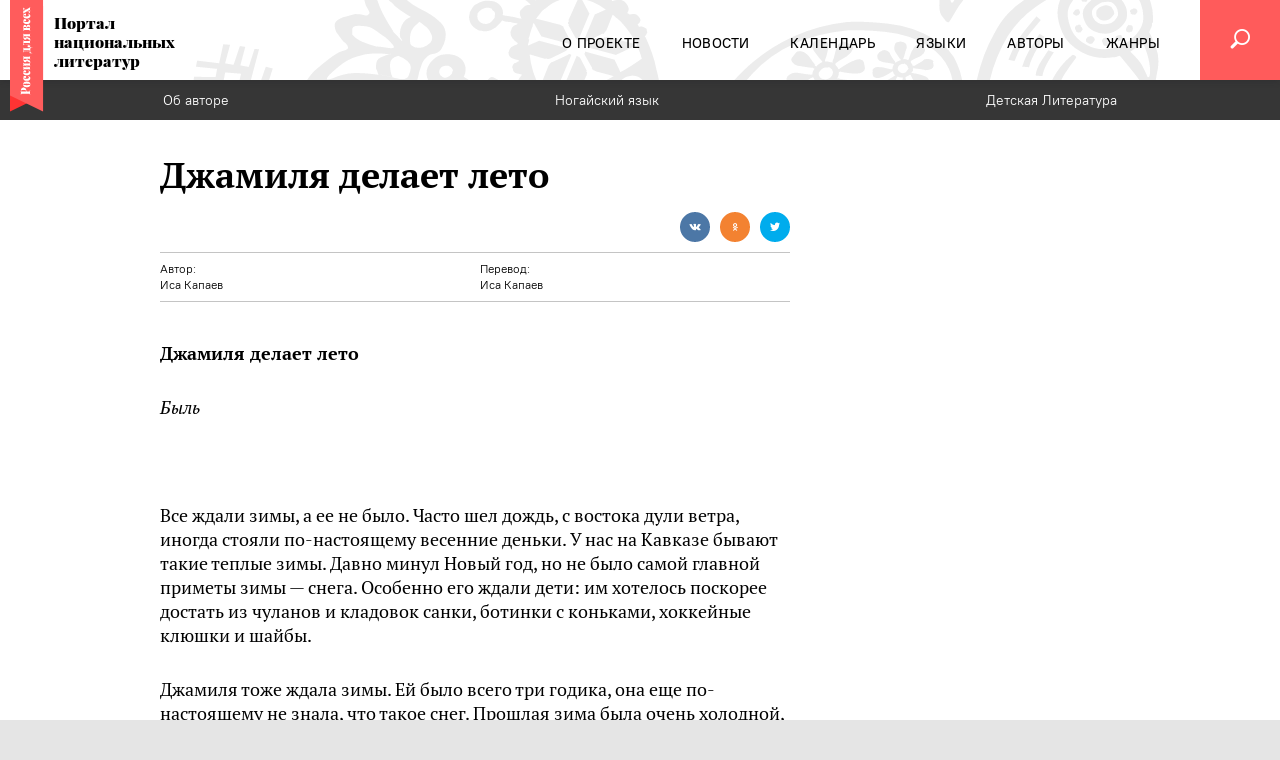

--- FILE ---
content_type: text/html; charset=utf-8
request_url: https://rus4all.ru/nog/20191014/18069/Dzhamilya-delaet-leto.html
body_size: 14133
content:
<!DOCTYPE html>
<html lang="ru"><head><meta http-equiv="Content-Type" content="text/html; charset=utf-8"><title>Джамиля делает лето (Детская Литература) - Капаев Иса - Ногайский язык</title><meta xmlns:xlink="http://www.w3.org/1999/xlink" name="viewport" content="width=device-width, initial-scale=1.0"><meta xmlns:xlink="http://www.w3.org/1999/xlink" name="msapplication-TileColor" content="#ff5c5c"><meta xmlns:xlink="http://www.w3.org/1999/xlink" name="msapplication-config" content="/favicon/browserconfig.xml"><meta xmlns:xlink="http://www.w3.org/1999/xlink" name="theme-color" content="#ff5c5c"><meta property="og:url" content="https://rus4all.ru/nog/20191014/18069/Dzhamilya-delaet-leto.html"><meta property="og:title" content="Джамиля делает лето (Детская Литература) - Капаев Иса - Ногайский язык"><meta name="twitter:title" content="Джамиля делает лето (Детская Литература) - Капаев Иса - Ногайский язык"><meta name="description" content="Джамиля делает лето - Капаев Иса в оригинале и литературном переводе. Язык оригинала: Ногайский язык. Автор перевода: Капаев Иса"><meta property="og:description" content="Джамиля делает лето - Капаев Иса в оригинале и литературном переводе."><meta name="twitter:description" content="Джамиля делает лето - Капаев Иса в оригинале и литературном переводе. Язык оригинала: Ногайский язык. Автор перевода: Капаев Иса"><meta name="keywords" content="Джамиля делает лето"><meta property="og:image" content="https://rus4all.ru/i/social.png"><meta name="twitter:image" content="https://rus4all.ru/i/social.png"><meta property="og:type" content="article"><meta name="twitter:card" content="summary"><meta property="og:site_name" content="Россия для всех"><meta property="article:published_time" content="2019-10-14T02:22:23+03:00"><meta property="article:modified_time" content="2019-10-14T02:22:24+03:00"><meta property="article:section" content="Ногайский язык"><meta name="author" content="Иса Капаев"><meta name="author" content="Иса Капаев"><link xmlns:xlink="http://www.w3.org/1999/xlink" rel="apple-touch-icon" sizes="180x180" href="/favicon/apple-touch-icon.png"><link xmlns:xlink="http://www.w3.org/1999/xlink" rel="icon" type="image/png" sizes="32x32" href="/favicon/favicon-32x32.png"><link xmlns:xlink="http://www.w3.org/1999/xlink" rel="icon" type="image/png" sizes="16x16" href="/favicon/favicon-16x16.png"><link xmlns:xlink="http://www.w3.org/1999/xlink" rel="manifest" href="/favicon/site.webmanifest"><link xmlns:xlink="http://www.w3.org/1999/xlink" rel="mask-icon" href="/favicon/safari-pinned-tab.svg" color="#ff5c5c"><link rel="stylesheet" href="/css/styles.css?fea284ef"><link rel="canonical" href="/nog/20191014/18069/Dzhamilya-delaet-leto.html"><script src="/js/vendor/jquery-3.4.0.min.js?e4925196"></script><script src="/js/vendor/slick-1.8.1.min.js?3b41b3bc"></script><script src="/js/vendor/select2/select2.min.js?42fe805a"></script><script src="/js/vendor/select2/i18n/ru.min.js?ceb68dfc"></script><script src="/js/vendor/bootstrap/tab-3.4.1.min.js?f8a6fb60"></script><script src="/js/vendor/social-likes.min.js?72fa318a"></script><script src="/js/vendor/ria.min.js?72efd244"></script><script src="/js/vendor/the-in.scroll.min.js?c92762b4"></script><script src="/js/vendor/ria-audio-player.min.js?9666cf4c"></script><script src="/js/common.min.js?b5c1099d"></script><script xmlns:xlink="http://www.w3.org/1999/xlink">window.yaContextCb=window.yaContextCb||[]</script><script xmlns:xlink="http://www.w3.org/1999/xlink" src="https://yandex.ru/ads/system/context.js" async="async"></script><script src="/js/vendor/ResizeSensor.min.js?32f27272"></script><script src="/js/vendor/jquery.sticky-sidebar.min.js?ea4b4602"></script><script src="/js/article.min.js?b22cec85"></script></head><body xmlns:xlink="http://www.w3.org/1999/xlink" class="layout"><div class="layout__wrapper"><header class="header"><div class="header__holder"><div class="header__logo"><a href="https://rus4all.ru" rel="home" title="Россия для всех" class="brand url"><img src="/i/ribbon.svg" class="" alt="Россия для всех"><span>Портал национальных литератур</span></a></div><div class="header__sticker"><div class="header__sticker-content">Тысячи<br>литературных<br>произведений на<span>69</span>языках<br>народов РФ</div></div><div class="header__content"><div class="header__content-container"><div class="header__nav"><nav class="navigator-main"><ul class="navigator-main__list"><li class="navigator-main__list-item"><a href="/docs/about/"><span>О проекте</span></a></li> <li class="navigator-main__list-item"><a href="/news/"><span>Новости</span></a></li> <li class="navigator-main__list-item"><a href="/events/"><span>Календарь</span></a></li> <li class="navigator-main__list-item"><a href="/languages/"><span>Языки</span></a></li> <li class="navigator-main__list-item"><a href="/authors/"><span>Авторы</span></a></li> <li class="navigator-main__list-item"><a href="/genres/"><span>Жанры</span></a></li></ul></nav><div class="header__nav-background"><div class="header__nav-background-img"></div></div></div><form action="/search/" class="header__form jsHeaderForm"><input name="q" type="search" placeholder="Поиск" value="" class="header__form-input"></form><a href="javascript:void(0)" class="header__button header__button_hamburger"><i></i></a><a href="/search/" class="header__button header__button_search jsSearchButton"><i class="naclit-icon naclit-icon_search"></i></a></div></div><div class="header__background"></div></div></header><main class="main main_article"><div class="main__top"><nav class="article-topline"><div class="article-topline__track"><ul class="article-topline__list"><li class="article-topline__item"><a href="/authors/isa_kapaev/">Об авторе</a></li><li class="article-topline__item"><a href="/nog/">Ногайский язык</a></li><li class="article-topline__item"><a href="/childrensliterature/">Детская Литература</a></li></ul></div><script>(function() { var $wrapper = $('.article-topline'), $track = $('.article-topline__track'), $list = $('.article-topline__list'), threshold = 5; function toggleGradient() { $wrapper.toggleClass('scroll-left', $track.scrollLeft() >= threshold); $wrapper.toggleClass('scroll-right', $list.width() > $wrapper.width() && $track.scrollLeft() + threshold <= $list.width() - $track.width()); } toggleGradient(); $track.on('scroll', toggleGradient); $(window).on('resize', toggleGradient); }());</script></nav></div><div class="main__content"><div class="main__row container container_article"><article class="main__col main__col_l" itemscope="" itemtype="http://schema.org/Article"><div class="article-meta"><div itemprop="datePublished">2019-10-14THH:mmZ</div><div itemprop="dateModified">2019-10-14THH:mmZ</div><div itemprop="mainEntityOfPage">https://rus4all.ru/nog/20191014/18069/Dzhamilya-delaet-leto.html</div><div itemprop="image">https://rus4all.ru/i/social.png</div><div itemprop="publisher" itemscope="" itemtype="http://schema.org/Organization"><div itemprop="name">Портал национальных литератур - Россия для всех</div><div itemprop="logo" itemscope="" itemtype="https://schema.org/ImageObject"><div itemprop="url">https://rus4all.ru/i/ribbon.png</div></div></div><div itemprop="author" itemscope="" itemtype="http://schema.org/Person"><div itemprop="name">Иса Капаев</div></div></div><header class="article-header"><h1 class="article-header__title" itemprop="headline">Джамиля делает лето</h1><div class="article-header__subtitle"><div class="social-likes article-header__social-likes" id="social-likes_92306913" data-counters="no"><div class="vkontakte" title="Поделиться ссылкой во Вконтакте"></div><div class="odnoklassniki" title="Поделиться ссылкой в Одноклассниках"></div><div class="twitter" title="Поделиться ссылкой в Twitter"></div><script>$('#social-likes_92306913 .social-likes').socialLikes();</script></div></div><div class="article-header__authors"><dl class="article-header__author"><dt>Автор:</dt><dd><a href="/authors/isa_kapaev/">Иса Капаев</a></dd></dl><dl class="article-header__author"><dt>Перевод:</dt><dd><a href="/authors/isa_kapaev_translator/">Иса Капаев</a></dd></dl></div></header><div class="article-content"><div class="article-content__body"><p><strong>Джамиля делает лето</strong></p>
<p><em>Быль</em></p>
<p>&nbsp;</p>
<p>Все ждали зимы, а ее не было. Часто шел дождь, с востока дули ветра, иногда стояли по-настоящему весенние деньки. У нас на Кавказе бывают такие теплые зимы. Давно минул Новый год, но не было самой главной приметы зимы &mdash; снега. Особенно его ждали дети: им хотелось поскорее достать из чуланов и кладовок санки, ботинки с коньками, хоккейные клюшки и шайбы.</p>
<p>Джамиля тоже ждала зимы. Ей было всего три годика, она еще по-настоящему не знала, что такое снег. Прошлая зима была очень холодной, с затяжными вьюгами, но Джамиля ее толком не запомнила. Папа с мамой редко выводили девочку на улицу: она была совсем маленькой и часто болела. В этом году Джамиля подросла, окрепла, ей очень хотелось увидеть снег.</p>
<p>Ее брат, Каплан-гирей, каждое утро подбегал к окну и с сожалением произносил:</p>
<p>&mdash; Опять нет снега! Ну что за зима?! Что за жизнь?!</p>
<p>Джамиля тоже надувала губы и, поддерживая брата, говорила с огорчением:</p>
<p>&mdash; Что за жизнь без снега?..</p>
<p>В тот день папа встал раньше всех и, зайдя в детскую, торжественно сказал:</p>
<p>&mdash; Дети, а у нас настоящая зима!</p>
<p>&mdash; Ура! &mdash; закричал Каплан-гирей, выскакивая из-под одеяла. Он подбежал к окну и воскликнул: &mdash; Ого! Сколько снега!</p>
<p>Джамиля тоже подбежала к окну и повторила за братом:</p>
<p>&mdash; Ого! Сколько снега!</p>
<p>Каплан-гирей быстро умылся и, позавтракав быстрее всех, оделся и выскочил на улицу. Через некоторое время он вернулся &mdash; весь в снегу, лицо раскраснелось от холода. Он не скрывал своего восторга:</p>
<p>&mdash; Мама, как там хорошо! Если б ты знала! Всюду снег!.. У всех ребят санки. Я тоже хочу кататься. Дайте санки и мне!</p>
<p>Мама вытащила из кладовки санки. Брат Джамили исчез так же быстро, как прибежал.</p>
<p>Джамиля, сидевшая за столом, нахмурилась и отодвинула от себя тарелку.</p>
<p>&mdash; Что с тобой? &mdash; спросила мама.</p>
<p>&mdash; Что с тобой, доченька? &mdash; встревожился папа.</p>
<p>&mdash; Санки хочу, &mdash; готовая расплакаться, сказала Джамиля.</p>
<p>Кроме тех санок, что забрал Каплан-гирей, других в доме не было. Папа сразу все понял и сказал:</p>
<p>&mdash; Мама будет нам готовить обед, а мы с тобой пойдем на Зеленый остров.</p>
<p>Джамиля, услышав про Зеленый остров, обрадовалась. Это место находилось за городом, папа все лето водил ее туда. Там они катались на качелях и каруселях, заходили в сказочные теремки, ездили на тачанке, запряженной пони, загорали и купались в озере. Джамиле очень полюбился этот парк на острове &mdash; наверняка там и зимой хорошо.</p>
<p>По дороге на Зеленый остров, в автобусе Джамиля не отрывалась от окна: с удивлением смотрела на заснеженную улицу. Как же все могло побелеть, почему так изменилась природа? Они спустились и перешли через мостик на Зеленый остров, а Джамиля все еще волновалась. Здесь, на знакомых ей тротуарах, снег не убирали. Обувь вязла в белом, Джамиле очень хотелось потрогать снег, но папа не отпускал ее руку. Наконец, он сам не выдержал, нагнулся, сгреб в руки снег, сделал снежок и швырнул его далеко, в сторону деревьев. Джамиля, отойдя от папы, тоже нагнулась и потрогала пальцами снег.</p>
<p>&mdash; Не бойся! Сделай снежок! &mdash; подбодрил отец.</p>
<p>&mdash; Ладно, &mdash; сказала Джамиля и, взяв в руки снег, попробовала на язык.</p>
<p>Папа рассмеялся.</p>
<p>&mdash; Вкусный? &mdash; спросил он.</p>
<p>&mdash; Нет. Совсем не сладкий, &mdash; улыбнулась Джамиля.</p>
<p>&mdash; Это не мороженое, это снег, &mdash; объяснил папа.</p>
<p>&mdash; Я думала, это сахар, &mdash; и Джамиля еще раз попробовала его на вкус.</p>
<p>&mdash; Его нельзя есть, будет горлышко болеть, &mdash; наставительно сказал папа и, отдав свой снежок Джамиле, взял ее за руку. Они пошли дальше по аллее.</p>
<p>Все было так интересно: у Джамили разбегались глаза:</p>
<p>&mdash; Папа, а почему на деревьях нет листочков?</p>
<p>&mdash; Они будут летом.</p>
<p>&mdash; А куда они сейчас подевались?</p>
<p>&mdash; Осенью они падают с деревьев, зимою находятся в земле, летом снова вырастают.</p>
<p>&mdash; Вот как? А я не знала, &mdash; удивлялась Джамиля. И тут же задавала новый вопрос: &mdash; А цветы где? Здесь так много их было! &mdash; Она хорошо помнила растущие на газонах огненно-красные петушки, белые и желтые розы на зеленых кустарниках.</p>
<p>&mdash; Они тоже вырастут летом.</p>
<p>&mdash; Вот как? А я и не знала! &mdash; продолжала удивляться Джамиля.</p>
<p>Вдруг она увидела стоящего впереди на аллее верблюда и обомлела. Она помнила его с прошлого лета. Верблюд жил тут же, в парке. Она с папой даже подносила ему травку, но сейчас было боязно, и она на всякий случай подвинулась ближе к отцу. Когда они прошли мимо, Джамиля оглянулась и спросила:</p>
<p>&mdash; Он весь дрожит! А ему не холодно?</p>
<p>Папа остановился и сказал, показывая на верблюжьи бока:</p>
<p>&mdash; Видишь, какая у него длинная шерсть, она очень теплая. Из его шерсти сделаны наши домашние одеяла.</p>
<p>&mdash; Ого! Целое одеяло на верблюде! &mdash; воскликнула Джамиля.</p>
<p>Пройдя немного по аллее, она посмотрела на деревья и спросила:</p>
<p>&mdash; Папа, а деревьям без листочков не холодно?</p>
<p>Папа растерялся и стал думать, как ответить. Тогда Джамиля ответила сама:</p>
<p>&mdash; Они, наверное, привыкли к снегу, да?</p>
<p>&mdash; Конечно, &mdash; обрадовавшись, поддержал ее отец и повел девочку в сторону озера.</p>
<p>Озеро Джамиля не узнала. Летом из-за густых зеленых ив, растущих на берегу, его было не разглядеть, а сейчас сквозь голые деревья хорошо было видно все целиком, похожее на огромную белую чашу.</p>
<p>&mdash; Летом мы здесь купались, помнишь? &mdash; спросил папа.</p>
<p>&mdash; Купались? &mdash; вопросительно улыбнулась Джамиля. &mdash; А где же вода?</p>
<p>&mdash; Вода замерзла, превратилась в лед, &mdash; сказал папа.</p>
<p>&mdash; Как в холодильнике?</p>
<p>&mdash; Да.</p>
<p>Джамиля покачала головой, это было для нее удивительным.</p>
<p>Джамиля с папой покатались на санях, запряженных маленьким пони. Это было очень весело. Пошли к качелям и карусели, где никого не оказалось, потом &mdash; к такому же безлюдному сказочному городку с деревянными теремками. Вскоре у Джамили замерзли руки. Папе пришлось дышать на них, еле-еле отогрел. Варежки дочка забыла, и папа велел ей держать руки в карманах. Чуть позже у Джамили стали мерзнуть ноги. Чтобы согреться, папа велел ей попрыгать на одном месте или идти к автобусной остановке. Джамиля закапризничала: ей не хотелось покидать Зеленый остров. Тогда папа поднял ее на руки:</p>
<p>&mdash; Зайдем к дяде художнику, его мастерская недалеко, &mdash; и понес Джамилю на руках.</p>
<p>Когда они пришли в мастерскую, хозяин стоял у мольберта. Он рисовал, глядя в окно.</p>
<p>&mdash; Гости дорогие, заходите, &mdash; обрадовался бородатый художник.</p>
<p>Джамиля подошла к нему и спросила:</p>
<p>&mdash; Дядя Художник, а что вы рисуете?</p>
<p>&mdash; Я рисую зиму, снег, &mdash; ответил дядя Художник.</p>
<p>&mdash; А почему вы рисуете зиму, снег? Я замерзла. Я хочу, чтобы вы нарисовали лето, &mdash; смущенно сказала Джамиля.</p>
<p>&mdash; У меня есть картины, на которых нарисовано лето. Я тебе сейчас покажу. А чтобы ты согрелась, поставим чай, будем пить его с яблочным вареньем.</p>
<p>Дядя Художник поставил на печку чайник и стал показывать картины с нарисованным летом. Джамиля рассматривала цветущие яблони, ярко-желтое подсолнуховое поле, белые ромашки на зеленом берегу, голубое небо с ярким солнцем. И в самом деле, ей стало тепло.</p>
<p>&mdash; Я согрелась от лета, &mdash; сказала она и даже сняла свое синее пальто и красную вязаную шапочку.</p>
<p>Они вместе сели за стол пить чай с яблочным вареньем. Чай был вкусный, а кисло-сладкое варенье &mdash; еще вкуснее. Джамиля хотя и знала, что это неприлично, но не могла сдержаться &mdash; она с удовольствием шумно втягивала в себя каждый глоток. Всем было хорошо в теплой и мастерской, полной картин. Много говорили, много шутили. Дяде Художнику не хотелось расставаться с гостями, и лишь когда стало темнеть, он проводил их до автобусной остановки.</p>
<p>Довольной вернулась домой Джамиля. Мама хотела позвать ее к столу, но усталая девочка легла на диван и тут же уснула. Мама пыталась ее разбудить &mdash; напрасно. Тогда она осторожно раздела Джамилю и уложила в кроватку.</p>
<p>Ночью Джамиля кашляла: болело горло, поднялась температура. Сквозь сон она слышала, как мама ругала папу, что позволил есть снег, что так долго гуляли на холоде. Всю ночь родители ухаживали за больной Джамилей. Наутро у нее совсем пропал голос: она пыталась что-то сказать, но ничего не получалось. Мама сильно разволновалась и послала папу в аптеку. А Каплан-гирей, как только поел, опять убежал на улицу. Мама пошла на кухню. Джамиле было скучно.</p>
<p>Она встала с кровати, взяла со стола альбом и цветные карандаши, легла обратно в постель.</p>
<p>Через некоторое время вернулся папа с лекарствами.</p>
<p>&mdash; Что ты делаешь? &mdash; спросил он.</p>
<p>&laquo;Я делаю лето&raquo;, &mdash; хотела сказать Джамиля, но у нее только губы шевельнулись.</p>
<p>Папа взглянул на рисунок, увидел голубое небо, желтое солнышко, деревья с зелеными листочками и цветы. Он догадался, что Джамиля рисует лето&hellip;</p>
<p>Вскоре Джамиля выздоровела, но рисовать не бросила, рисовала каждый день&hellip; А когда подросла еще на год, ее работу взяли на проходившую в городе выставку детского рисунка.</p></div></div></article><aside class="main__col main__col_r"><div class="main__col-inner"><div class="banner banner_pos-20"><div class="banner__content"><!-- Yandex.RTB R-A-197751-4 -->
<div id="yandex_rtb_R-A-197751-4"></div>
<script>window.yaContextCb.push(()=>{
  Ya.Context.AdvManager.render({
    renderTo: 'yandex_rtb_R-A-197751-4',
    blockId: 'R-A-197751-4'
  })
})</script></div></div></div></aside></div></div><div class="main__bottom"><div class="bottom"><div class="banner banner_pos-5"><div class="banner__content"><!-- Yandex.RTB R-A-197751-5 -->
<div id="yandex_rtb_R-A-197751-5"></div>
<script>window.yaContextCb.push(()=>{
  Ya.Context.AdvManager.render({
    renderTo: 'yandex_rtb_R-A-197751-5',
    blockId: 'R-A-197751-5'
  })
})</script></div></div><div class="bottom__block"><section class="calendar-slider container"><div class="calendar-slider__heading container"><div class="heading"><h2 class="heading__title"><a href="/events/">Календарь</a></h2></div></div><div class="calendar-slider__slider"><div class="calendar-slider__slider-slick" id="calendar-slider59389218"><a href="/events/20250604/66523/Natslitfest-na-Krasnoy-ploschadi-2025.html" class="calendar-slider__slider-slide calendar-slider__slider-slide_media"><time class="date" datetime="2025-06-04T13:41:00+03:00">04/06 –<br>07/06/2025</time><h3 class="title">Нацлитфест на Красной площади-2025</h3><picture><source srcset="/images//06/65/066569.jpg" media="(max-width: 1229px)"></source><img src="/images//06/65/066568.jpg" alt="" title="Фестиваль'2025 в очередной раз стал уникальной культурно-просветительской площадкой, объединив более 30 тематических мероприятий" class="image"></picture></a><a href="/events/20250501/66024/Natsionalnye-literatury-narodov-Rossii-v-Abu-Dabi.html" class="calendar-slider__slider-slide calendar-slider__slider-slide_media"><time class="date" datetime="2025-05-01T10:00:00+03:00">01/05 –<br>05/05/2025</time><h3 class="title">Национальные литературы народов России в Абу-Даби</h3><picture><source srcset="/images//06/60/066040.jpg" media="(max-width: 1229px)"></source><img src="/images//06/60/066039.jpg" alt="" title="Марина Колюбакина на стенде национальных литератур беседует с представителем стенда Литвы " class="image"></picture></a><a href="/events/20241106/63408/Shardzha.html" class="calendar-slider__slider-slide calendar-slider__slider-slide_media"><time class="date" datetime="2024-11-06T13:23:00+03:00">06/11 –<br>17/11/2024</time><h3 class="title">Нацписатели на SIBF'2024</h3><picture><source srcset="/images//06/33/063311.jpg" media="(max-width: 1229px)"></source><img src="/images//06/33/063310.jpg" alt="" title="На стенде Программы поддержки нацлитератур народов России проходили лекции, мастер-классы, поэтические чтения" class="image"></picture></a><a href="/events/20241004/62913/Itogi-Tarki-Tau--2024.html" class="calendar-slider__slider-slide calendar-slider__slider-slide_media"><time class="date" datetime="2024-10-04T10:00:00+03:00">04/10 –<br>06/10/2024</time><h3 class="title">Итоги «Тарки-Тау — 2024»</h3><picture><source srcset="/images//06/29/062929.jpg" media="(max-width: 1229px)"></source><img src="/images//06/29/062928.jpg" alt="" title='Делегация Программы поддержки национальных литератур народов России в рамках книжного фестиваля "Тарки-Тау - 2024" в Махачкале' class="image"></picture></a><a href="/events/20240613/60659/Rodnaya-kniga-v-Mariy-El-.html" class="calendar-slider__slider-slide calendar-slider__slider-slide_media"><time class="date" datetime="2024-06-13T16:29:00+03:00">13/06 –<br>16/06/2024</time><h3 class="title">«Родная книга» в Марий Эл </h3><picture><source srcset="/images//06/06/060683.jpg" media="(max-width: 1229px)"></source><img src="/images//06/06/060682.jpg" alt="" title="«Родная книга в Марий Эл в очередной раз собрала литераторов и переводчиков, пишущих на языках народов РФ " class="image"></picture></a><a href="/events/20240606/60667/Natslitfest-na-Krasnoy-ploschadi2024.html" class="calendar-slider__slider-slide calendar-slider__slider-slide_media"><time class="date" datetime="2024-06-06T17:04:00+03:00">06/06 –<br>09/06/2024</time><h3 class="title">Нацлитфест на «Красной площади»’2024</h3><picture><source srcset="/images//06/15/061553.jpg" media="(max-width: 1229px)"></source><img src="/images//06/15/061552.jpg" alt="" title="В 30 мероприятиях летнего Нацлитфеста’2024 приняли участие 80  литераторов, экспертов и деятелей культуры, а посетило Нацлитфест около 5000 гостей" class="image"></picture></a><a href="/events/20231010/58873/Forum-perevodchikov-v-Moskve.html" class="calendar-slider__slider-slide calendar-slider__slider-slide_media"><time class="date" datetime="2023-10-10T10:00:00+03:00">10/10 –<br>15/10/2023</time><h3 class="title">Форум переводчиков в Москве</h3><picture><source srcset="/images//05/88/058891.jpg" media="(max-width: 1229px)"></source><img src="/images//05/88/058890.jpg" alt="" title="Рабочий семинар по переводу на полях Форума" class="image"></picture></a><a href="/events/20230830/57519/Natsionalnye-literatury-na-MMKYa2023.html" class="calendar-slider__slider-slide calendar-slider__slider-slide_media"><time class="date" datetime="2023-08-30T15:00:00+03:00">30/08 –<br>03/09/2023</time><h3 class="title">Национальные литературы на ММКЯ’2023</h3><picture><source srcset="/images//05/80/058056.jpg" media="(max-width: 1229px)"></source><img src="/images//05/80/058055.jpg" alt="" title="Алексей Арзамазов ведет языковой мастер-класс «Языки и литературы народов Поволжья: Неакадемические наблюдения»" class="image"></picture></a><a href="/events/20230603/56028/Itogi-iyunskogo-NatsLitFesta2023.html" class="calendar-slider__slider-slide calendar-slider__slider-slide_media"><time class="date" datetime="2023-06-03T14:05:00+03:00">03/06 –<br>06/06/2023</time><h3 class="title">Итоги июньского НацЛитФеста'2023</h3><picture><source srcset="/images//05/61/056187.jpg" media="(max-width: 1229px)"></source><img src="/images//05/61/056186.jpg" alt="" title="Программа июньского  Фестиваля (Москва, 3-6 июня 2023 года) традиционно адресована всем, кто интересуется национальными литературами народов России " class="image"></picture></a><a href="/events/20221111/51415/I-Festival-smotr-etnicheskikh-i-lokalnykh-filmov-i-pes.html" class="calendar-slider__slider-slide calendar-slider__slider-slide_media"><time class="date" datetime="2022-11-11T10:00:00+03:00">11/11 –<br>24/11/2022</time><h3 class="title">I Фестиваль-смотр этнических и локальных фильмов и пьес</h3><picture><source srcset="/images//05/14/051483.jpg" media="(max-width: 1229px)"></source><img src="/images//05/14/051482.jpg" alt="" title="Режиссер Всеволод Лисовский, драматург Семен Ермолаев и актеры (Москва, 11-13 ноября 2022 года) " class="image"></picture></a></div></div><script>(function() { $('#calendar-slider59389218').slick({ slidesToShow: 3, responsive: [ { breakpoint: 1024, settings: { arrows: false, slidesToShow: 2, variableWidth: true } }, { breakpoint: 768, settings: { arrows: false, slidesToShow: 1, variableWidth: true } } ] }); }());</script></section></div><div class="bottom__block bottom__block_after-calendar"><div class="container"><section class="block languages-block"><h2 class="block__title"><a href="/languages/">Языки</a></h2><div class="block__content"><div class="languages-block__list"><article class="languages-block__item"><h4 class="languages-block__item-title"><a href="/yrk/20250731/67732/Moya-tucheyka.html">Моя тучейка</a></h4><h3 class="languages-block__item-subtitle"><a href="/yrk/">Ненецкий язык</a></h3></article><article class="languages-block__item"><h4 class="languages-block__item-title"><a href="/kom/20250325/64602/Pervaya-osen.html">Первая осень</a></h4><h3 class="languages-block__item-subtitle"><a href="/kom/">Коми язык</a></h3></article><article class="languages-block__item"><h4 class="languages-block__item-title"><a href="/cjs/20190528/10666/Devochka-iChelbegen.html">Девочка и Чельбеген </a></h4><h3 class="languages-block__item-subtitle"><a href="/cjs/">Шорский язык</a></h3></article><article class="languages-block__item"><h4 class="languages-block__item-title"><a href="/tat/20220929/50762/Nasha-uchast.html">Наша участь</a></h4><h3 class="languages-block__item-subtitle"><a href="/tat/">Татарский язык</a></h3></article><article class="languages-block__item"><h4 class="languages-block__item-title"><a href="/lez/20190523/9627/Mutili-krov-na-chuzhdyy-lad.html">Мутили кровь на чуждый лад...</a></h4><h3 class="languages-block__item-subtitle"><a href="/lez/">Лезгинский язык</a></h3></article><article class="languages-block__item"><h4 class="languages-block__item-title"><a href="/ugh/20240320/59872/Kubachinskaya-narodnaya-mudrost.html">Кубачинская народная мудрость</a></h4><h3 class="languages-block__item-subtitle"><a href="/ugh/">Кубачинский язык</a></h3></article></div></div></section></div></div><div class="bottom__block"><section class="genres-block"><div class="container"><div class="heading genres-block__heading"><h2 class="heading__title"><a href="/genres/">Жанры</a></h2></div><div class="genres-block__content"><div class="genres-block__list"><article class="genres-block__item"><h3 class="genres-block__item-title"><a href="/kom/20200310/25892/Khmuraya-osen.html">Хмурая осень</a></h3><h4 class="genres-block__item-rubric"><a href="/prose/">Проза</a></h4></article><article class="genres-block__item"><h3 class="genres-block__item-title"><a href="/aze/20251029/69236/Gde-ty.html">Где ты?</a></h3><h4 class="genres-block__item-rubric"><a href="/poem/">Поэзия</a></h4></article><article class="genres-block__item"><h3 class="genres-block__item-title"><a href="/dar/20220531/47631/Schaste-cheloveka.html">Счастье человека</a></h3><h4 class="genres-block__item-rubric"><a href="/nonfiction/">Публицистика</a></h4></article><article class="genres-block__item"><h3 class="genres-block__item-title"><a href="/krl/20230912/57396/Karelskaya-narodnaya-mudrost.html">Карельская народная мудрость</a></h3><h4 class="genres-block__item-rubric"><a href="/folkwisdom/">Народная мудрость</a></h4></article><article class="genres-block__item"><h3 class="genres-block__item-title"><a href="/bua/20210323/38338/V-techenie-dnya.html">В течение дня</a></h3><h4 class="genres-block__item-rubric"><a href="/childrensliterature/">Детская Литература</a></h4></article><article class="genres-block__item"><h3 class="genres-block__item-title"><a href="/tyv/20211110/43307/Poslednyaya-pristan.html">Последняя пристань</a></h3><h4 class="genres-block__item-rubric"><a href="/dramaturgy/">Драматургия</a></h4></article></div></div></div></section></div><div class="bottom__block"><div class="container"><section class="block authors-block"><h2 class="block__title"><a href="/authors/">Авторы</a></h2><div class="block__content"><div class="authors-block__list"><article class="authors-block__item"><h3 class="authors-block__item-title"><a href="/tul/20190524/10232/Dozhdik.html">Дождик</a></h3><div class="authors-block__item-author"><div class="authors-block__item-author-text"><a href="/authors/marina_tarasova/">Марина Тарасова</a></div></div></article><article class="authors-block__item"><h3 class="authors-block__item-title"><a href="/lez/20191112/20500/Solntse-siyay.html">Солнце, сияй!</a></h3><div class="authors-block__item-author"><div class="authors-block__item-author-text"><a href="/authors/merdali_dzhalilov/">Мердали Джалилов</a></div></div></article><article class="authors-block__item"><h3 class="authors-block__item-title"><a href="/tat/20190425/2715/karavan.html">Караван</a></h3><div class="authors-block__item-author"><div class="authors-block__item-author-text"><a href="/authors/rkail_zajdulla/">Ркаил Зайдулла</a></div></div></article></div></div></section></div></div></div></div></main><div class="layout__padding"></div></div><footer class="footer vcard"><div class="footer__top"><div class="footer__top-logo"><a href="https://rus4all.ru" rel="home" title="Россия для всех" class="brand brand_footer url"><img src="/i/ribbon.svg" class="fn org" alt="Россия для всех"><span>Портал национальных литератур</span></a></div><div class="footer__top-nav"><nav class="navigator-main navigator-main_footer"><ul class="navigator-main__list"><li class="navigator-main__list-item"><a href="/docs/about/"><span>О проекте</span></a></li> <li class="navigator-main__list-item"><a href="/news/"><span>Новости</span></a></li> <li class="navigator-main__list-item"><a href="/events/"><span>Календарь</span></a></li> <li class="navigator-main__list-item"><a href="/languages/"><span>Языки</span></a></li> <li class="navigator-main__list-item"><a href="/authors/"><span>Авторы</span></a></li> <li class="navigator-main__list-item"><a href="/genres/"><span>Жанры</span></a></li></ul></nav></div></div><div class="footer__content"><div class="footer__content-block"><dl><dt>Разработка сайта</dt><dd>МИА «Россия сегодня» г. Москва, Зубовский б-р, д.4 © 2026</dd></dl></div><div class="footer__content-block"><dl><dt>Контент</dt><dd>ЗАО «Объединенное гуманитарное издательство»</dd></dl></div><div class="footer__content-block"><dl><dt>Контакты</dt><dd>По всем вопросам пишите на <a href="mailto:info@rus4all.ru" class="email">info@rus4all.ru</a></dd></dl></div></div></footer><div class="counters counters_hidden"><script type="text/javascript">(function (d, w, c) { (w[c] = w[c] || []).push(function() { try { w.yaCounter17716945 = new Ya.Metrika({id:17716945, enableAll: true, webvisor:true});} catch(e) { } }); var n = d.getElementsByTagName("script")[0], s = d.createElement("script"), f = function () { n.parentNode.insertBefore(s, n); }; s.type = "text/javascript"; s.async = true; s.src = (d.location.protocol == "https:" ? "https:" : "http:") + "//mc.yandex.ru/metrika/watch.js"; if (w.opera == "[object Opera]") { d.addEventListener("DOMContentLoaded", f); } else { f(); } })(document, window, "yandex_metrika_callbacks");</script><noscript><div><img src="//mc.yandex.ru/watch/17716945" style="position:absolute; left:-9999px;" alt=""></div></noscript><!-- tns-counter.ru --><script>(function(win, doc, cb){ (win[cb] = win[cb] || []).push(function() { try { tnsCounterRian_ru = new TNS.TnsCounter({ 'account':'rian_ru', 'tmsec': 'rus4all_total' }); } catch(e){} }); var tnsscript = doc.createElement('script'); tnsscript.type = 'text/javascript'; tnsscript.async = true; tnsscript.src = ('https:' == doc.location.protocol ? 'https:' : 'http:') + '//www.tns-counter.ru/tcounter.js'; var s = doc.getElementsByTagName('script')[0]; s.parentNode.insertBefore(tnsscript, s); })(window, this.document,'tnscounter_callback');</script><noscript><img src="//www.tns-counter.ru/V13a****rian_ru/ru/UTF-8/tmsec=rus4all_total/" width="0" height="0" alt=""></noscript><!-- / tns-counter.ru --><!-- begin of Top100 code --><div class="rambler"><script id="top100Counter" type="text/javascript" src="//counter.rambler.ru/top100.jcn?2826493"></script><noscript><a href="//top100.rambler.ru/navi/2826493/"><img src="//counter.rambler.ru/top100.cnt?2826493" alt="Rambler's Top100" border="0"></a></noscript></div><!-- End of Top100 code --><!-- Rating@Mail.ru counter --><div class="mailru"><p><a href="//top.mail.ru/jump?from=2287592"><img src="//d7.ce.b2.a2.top.mail.ru/counter?id=2287592;t=56" style="border:0;" height="31" width="88" alt="Рейтинг@Mail.ru"></a></p></div><!-- End Rating@Mail.ru counter --><!-- LiveInternet counter --><div class="liveinternet"><script>new Image().src = "//counter.yadro.ru/hit;RS_Total/RS_projects?r"+ escape(document.referrer)+((typeof(screen)=="undefined")?"": ";s"+screen.width+"*"+screen.height+"*"+(screen.colorDepth? screen.colorDepth:screen.pixelDepth))+";u"+escape(document.URL)+ ";h"+escape(document.title.substring(0,80))+";"+Math.random();//</xsl:comment></script></div><!-- End LiveInternet --><!-- a.ria.ru counter --><div class="ariaru"><script>var _paq = _paq || []; (function(){ _paq.push(['setSiteId', 'rus4all']); _paq.push(['trackPageView']); _paq.push(['enableLinkTracking']); var d=document, g=d.createElement('script'), s=d.getElementsByTagName('script')[0]; g.type='text/javascript'; g.defer=true; g.async=true; g.src='//a.ria.ru/js/counter.js'; s.parentNode.insertBefore(g,s); })();</script></div><!-- End a.ria.ru --></div></body></html>


--- FILE ---
content_type: application/x-javascript
request_url: https://rus4all.ru/js/common.min.js?b5c1099d
body_size: 2164
content:
!function(i){var t=i.fn.select2.amd.require("select2/defaults"),e=i.fn.select2.amd.require("select2/dropdown/search"),s=i.fn.select2.amd.require("select2/selection/single"),l=i.fn.select2.amd.require("select2/results");i.extend(t.defaults,{dropdownSearchLoading:!1,searchInputPlaceholder:"",resultsSetClasses:null}),s.prototype.bind=function n(t){return function i(){var e=this;t.apply(this,Array.prototype.slice.apply(arguments)),this.$selection.off("mousedown"),this.$selection.on("click",function s(t){e.trigger("toggle",{originalEvent:t})})}}(s.prototype.bind),i.extend(l.prototype,{showLoading:function n(t){return function e(){this.options.get("dropdownSearchLoading")||t.apply(this,Array.prototype.slice.apply(arguments)),this.trigger("results:showloading")}}(l.prototype.showLoading),hideLoading:function n(t){return function e(){this.options.get("dropdownSearchLoading")||t.apply(this,Array.prototype.slice.apply(arguments)),this.trigger("results:hideloading")}}(l.prototype.hideLoading),setClasses:function n(e){return function s(){var t=this.options.get("resultsSetClasses");i.isFunction(t)||(t=e),t.apply(this,Array.prototype.slice.apply(arguments))}}(l.prototype.setClasses)}),i.extend(e.prototype,{render:function n(e){return function s(){var t=e.apply(this,Array.prototype.slice.apply(arguments));return this.$search.attr("placeholder",this.options.get("searchInputPlaceholder")),this.options.get("dropdownSearchLoading")&&this.$searchContainer.append(i('<div class="select2-search__loading"><span class="spinner" /></div>')),t}}(e.prototype.render),bind:function n(l){return function a(t,e){function s(t){i.$searchContainer.toggleClass("select2-search--loading","results:showloading"===t._type)}var i=this;l.apply(this,Array.prototype.slice.apply(arguments)),this.options.get("dropdownSearchLoading")&&(e.on("results:showloading",s),e.on("results:hideloading",s))}}(e.prototype.bind)})}(window.jQuery),function(a){function n(t){this.$el=a(t),this.initialize()}n.DATA_KEY="h-scrollable",a.extend(n.prototype,{initialize:function t(){this.ui={$inner:a(".h-scrollable__inner",this.$el)},this.state={},this.centrizeActive(),this.$el.hasClass("h-scrollable_shadow")&&(this.checkProps(),this.ui.$inner.on("scroll touchmove",a.proxy(this.checkProps,this)),a(window).on("resize",a.proxy(this.checkProps,this)))},centrizeActive:function l(){var t,e,s,i=this.ui.$inner.find(".h-scrollable__active");i.length&&(this.checkProps(),t=i.outerWidth(!0),e=i.position().left,s=Math.round(this.state.scrollLeft+e+(t-this.state.width)/2),s=Math.max(0,Math.min(this.state.scrollWidth-this.state.width,s)),this.scrollTo(s))},checkProps:function e(){var t=this.getProps();this.state.scrollLeft===t.scrollLeft&&this.state.scrollRight===t.scrollRight||(a.extend(this.state,t),this.render())},getProps:function i(){var t=this.ui.$inner.width(),e=this.ui.$inner.scrollLeft(),s=this.ui.$inner[0].scrollWidth;return{width:t,scrollWidth:s,scrollLeft:e,scrollRight:s-e-t}},scrollTo:function s(t){this.ui.$inner.animate({scrollLeft:t},{duration:400,queue:!1})},render:function o(){this.$el.toggleClass("h-scrollable_shadow_left",0<this.state.scrollLeft).toggleClass("h-scrollable_shadow_right",0<this.state.scrollRight)}}),a.fn.hScrollable=function r(i){this.each(function l(t,e){var s=a(e);s.data(n.DATA_KEY)||s.data(n.DATA_KEY,new n(e,i))})},a(function h(){a(".h-scrollable").hScrollable()})}(window.jQuery),function(o){function r(t){this.$el=o(t),this.initialize()}o.extend(r,{ACTIVE_ITEM_CLASS:"alphabet__active",DATA_KEY:"alphabet",COLLAPSED_CLASS:"alphabet_collapsed"}),o.extend(r.prototype,{initialize:function t(){var a=this;this.ui={$letters:o(".alphabet__letters li",this.$el),$letter:{}},this.state={collapsed:this.$el.hasClass(r.COLLAPSED_CLASS),value:null},this.config={options:[]},this.$el.find(".alphabet__letters a").each(function n(t,e){var s=o(e),i=s.parent("li"),l=decodeURIComponent(s.attr("href")).replace("#","");s.data("value",l),a.config.options.push(l),a.ui.$letter[l]=i}),this.setValue(this.$el.data("value"),!0),this.$el.on("click",".alphabet__toggle a",function e(t){t.preventDefault(),a.toggle()}).on("click",".alphabet__letters a",function s(t){var e=o(t.currentTarget).data("value");t.preventDefault(),a.setValue(e===a.state.value?null:e)})},getValue:function e(){return this.state.value},setValue:function s(t,e){t!==this.state.value&&(-1===o.inArray(t,this.config.options)&&(t=null),this.state.value=t,e||this.$el.trigger(o.Event("change")),this.ui.$letters.removeClass(r.ACTIVE_ITEM_CLASS),this.ui.$letter[t]&&this.ui.$letter[t].addClass(r.ACTIVE_ITEM_CLASS),this.state.value&&this.state.collapsed&&this.toggle(!0))},toggle:function i(t){(t=arguments.length?!!t:this.state.collapsed)===this.state.collapsed&&(this.state.collapsed=!t,this.$el.prop("collapsed",this.state.collapsed).toggleClass(r.COLLAPSED_CLASS,this.state.collapsed).trigger(o.Event("toggle")))}}),o(document).on("mousedown",".alphabet",function l(){o(this).alphabet()}),o.valHooks.div=function n(i){function l(t){var e=o(t).data(r.DATA_KEY);return e instanceof r?e:null}return{get:function s(t){var e=l(t);return e?e.getValue():i&&i.get?i.get.call(this,arguments):null},set:function a(t,e){var s=l(t);return s?s.setValue(e):i&&i.set?i.set.call(this,arguments):null}}}(o.valHooks.div),o.fn.alphabet=function a(i){this.each(function l(t,e){var s=o(e);s.data(r.DATA_KEY)||s.data(r.DATA_KEY,new r(e,i))})}}(window.jQuery),$(function(){$(".jsSearchButton").on("click",function(t){var e=!0;$(".layout_parallax").length&&!$(".layout_header-fixed").length&&(e=!1),e&&(t.preventDefault(),$(".jsHeaderForm").toggleClass("active").promise().done(function(){var t=$(this).find("input");$(this).hasClass("active")?t.focus():t.val().length&&$(this).submit()}))});var s=!0;$(".header__button_hamburger").on("click",function(){var t=$(".header__nav"),e=$("body").hasClass("layout_parallax");e&&t.is(":hidden")&&(s=!$("body").hasClass("layout_header-fixed"),$("body").addClass("layout_header-fixed")),$(".header__nav").slideToggle(function(){$(this).toggleClass("active",$(this).is(":visible")),e&&t.is(":hidden")&&s&&$("body").removeClass("layout_header-fixed")})}),$("body").on("click",function(t){var e=$(".header__nav");e.hasClass("active")&&!$(t.target).closest(".header").length&&(t.preventDefault(),e.slideUp(function(){e.removeClass("active")}))})});